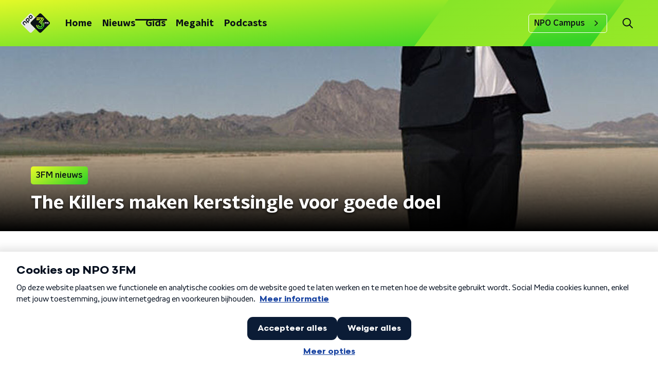

--- FILE ---
content_type: application/javascript
request_url: https://www.npo3fm.nl/_next/static/chunks/4286-ed36d5ea10f219ae.js
body_size: 5601
content:
"use strict";(self.webpackChunk_N_E=self.webpackChunk_N_E||[]).push([[4286],{94072:function(n,r,o){o.d(r,{$t:function(){return Q},Dx:function(){return K},Ee:function(){return U},XM:function(){return G},f$:function(){return N},fb:function(){return _},vs:function(){return q},z7:function(){return Y}});var t=o(92228),e=o(35505),i=o(34419),a=o(40099),u=o(23246),c=o(66493);function d(){var n=(0,t.Z)(["\n  list-style: none;\n"]);return d=function(){return n},n}function l(){var n=(0,t.Z)(["\n  position: relative;\n"]);return l=function(){return n},n}function f(){var n=(0,t.Z)([""]);return f=function(){return n},n}function s(){var n=(0,t.Z)(["\n        border-radius: "," 0 0 ",";\n        box-shadow: var(--box-shadow);\n\n        @media (min-width: ","px) {\n          border-radius: "," "," 0 0;\n        }\n      "]);return s=function(){return n},n}function p(){var n=(0,t.Z)(["\n        border-radius: "," 0 0 ",";\n        box-shadow: var(--box-shadow);\n\n        @media (min-width: ","px) {\n          border-radius: "," "," "," 0;\n        }\n      "]);return p=function(){return n},n}function v(){var n=(0,t.Z)(["\n        border-radius: "," 0 0 ",";\n\n        @media (min-width: ","px) {\n          border-radius: "," "," 0 0;\n        }\n      "]);return v=function(){return n},n}function h(){var n=(0,t.Z)(["\n        border-radius: ",";\n\n        @media (min-width: ","px) {\n          border-radius: "," "," 0 0;\n        }\n      "]);return h=function(){return n},n}function g(){var n=(0,t.Z)(["\n        border-radius: ",";\n        box-shadow: var(--box-shadow);\n      "]);return g=function(){return n},n}function m(){var n=(0,t.Z)([""]);return m=function(){return n},n}function x(){var n=(0,t.Z)([""]);return x=function(){return n},n}function w(){var n=(0,t.Z)(["\n        box-shadow: var(--box-shadow-hover);\n      "]);return w=function(){return n},n}function Z(){var n=(0,t.Z)(["\n  aspect-ratio: 4 / 3;\n  display: ",";\n  height: auto;\n  object-fit: cover;\n  transition: box-shadow var(--hover-duration);\n  width: 100%;\n\n  ",";\n"]);return Z=function(){return n},n}function b(){var n=(0,t.Z)(["\n        padding-right: var(--gap-size);\n\n        @media (min-width: ","px) {\n          padding: 0 18px 18px;\n          row-gap: var(--gap-size-row);\n        }\n      "]);return b=function(){return n},n}function z(){var n=(0,t.Z)(["\n        block-size: 100%;\n        grid-template-rows: auto 1fr;\n        padding-inline-end: var(--gap-size);\n        row-gap: calc(var(--gap-size-row) * 2);\n      "]);return z=function(){return n},n}function y(){var n=(0,t.Z)(["\n        padding-right: var(--gap-size);\n\n        @media (min-width: ","px) {\n          padding: 0 0 var(--gap-size) calc(var(--gap-size) * 1.5);\n          row-gap: var(--gap-size-row);\n        }\n      "]);return y=function(){return n},n}function C(){var n=(0,t.Z)(["\n        padding-right: var(--gap-size);\n\n        @media (min-width: ","px) {\n          row-gap: var(--gap-size-row);\n        }\n      "]);return C=function(){return n},n}function R(){var n=(0,t.Z)(["\n      height: auto;\n    "]);return R=function(){return n},n}function B(){var n=(0,t.Z)(["\n  --color: ",";\n  ","\n  @media (min-width: ","px) {\n    padding: 0 18px 18px;\n  }\n"]);return B=function(){return n},n}function k(){var n=(0,t.Z)(["\n  --gap-size-row: 4px;\n\n  align-self: center;\n  display: grid;\n  justify-items: start;\n\n  ","\n\n  ","\n"]);return k=function(){return n},n}function j(){var n=(0,t.Z)(["\n  align-items: center;\n  column-gap: 8px;\n  display: flex;\n"]);return j=function(){return n},n}function I(){var n=(0,t.Z)(["\n  -webkit-box-orient: vertical;\n  color: ",";\n  display: -webkit-box;\n  ",";\n  font-size: 0.875rem;\n  ",";\n  -webkit-line-clamp: 3;\n  line-height: 1.3;\n  margin: 0;\n  overflow: hidden;\n  text-transform: none;\n  transition: color var(--hover-duration);\n\n  @media (min-width: ","px) {\n    font-size: 1rem;\n  }\n"]);return I=function(){return n},n}function $(){var n=(0,t.Z)(["\n      align-items: center;\n      display: flex;\n      padding-left: 25px;\n      position: relative;\n      height: 70px;\n\n      &::before {\n        background-color: blue;\n        border-radius: 32px;\n        content: '';\n        height: 70px;\n        left: 0;\n        position: absolute;\n        top: 0px;\n        width: 16px;\n      }\n    "]);return $=function(){return n},n}function L(){var n=(0,t.Z)(["\n  ","\n"]);return L=function(){return n},n}function P(){var n=(0,t.Z)(["\n        background-color: ",";\n        border-radius: ",";\n      "]);return P=function(){return n},n}function T(){var n=(0,t.Z)(["\n        grid-template-rows: auto 1fr;\n      "]);return T=function(){return n},n}function J(){var n=(0,t.Z)(["\n        border-radius: ",";\n        position: relative;\n\n        &::before {\n          background-color: var(--category-color);\n          height: calc(100% - ",");\n          left: 0;\n          position: absolute;\n          top: ",";\n          width: 2px;\n\n          @media (min-width: ","px) {\n            ","\n          }\n        }\n      "]);return J=function(){return n},n}function M(){var n=(0,t.Z)(["\n        background-color: #fff;\n        border-radius: ",";\n        box-shadow: var(--box-shadow);\n        transition: box-shadow var(--hover-duration);\n      "]);return M=function(){return n},n}function H(){var n=(0,t.Z)([""]);return H=function(){return n},n}function O(){var n=(0,t.Z)([""]);return O=function(){return n},n}function V(){var n=(0,t.Z)(["\n        box-shadow: var(--box-shadow);\n      "]);return V=function(){return n},n}function A(){var n=(0,t.Z)(["\n        box-shadow: var(--box-shadow-hover);\n      "]);return A=function(){return n},n}function W(){var n=(0,t.Z)([""]);return W=function(){return n},n}function F(){var n=(0,t.Z)(["\n  background: var(--promotion-background-color);\n  border-radius: ",";\n  transition: box-shadow var(--hover-duration);\n"]);return F=function(){return n},n}function S(){var n=(0,t.Z)(["\n  --box-shadow: 0 2px 4px rgb(0 0 0 / 0.25);\n  --box-shadow-hover: 0 2px 8px rgb(0 0 0 / 0.6);\n  --gap-size: 12px;\n  --hover-duration: 200ms;\n  --image-width: 128px;\n\n  align-content: start;\n  column-gap: var(--gap-size);\n  display: grid;\n  grid-template-columns: var(--image-width) 1fr;\n  height: 100%;\n  outline: 3px solid transparent;\n  outline-offset: 6px;\n  text-decoration: none;\n\n  ","\n  ","\n\n  @media (min-width: ","px) {\n    grid-template-columns: 1fr;\n    row-gap: var(--gap-size);\n  }\n\n  @media (hover: hover) {\n    &:hover {\n      --title-color: var(--title-hover-color);\n      --promotion-title-color: var(--promotion-title-hover-color);\n\n      ","\n\n      "," {\n        ","\n      }\n    }\n  }\n\n  &:focus-visible {\n    --title-color: var(--title-hover-color);\n    --promotion-title-color: var(--promotion-title-hover-color);\n\n    border-radius: ",";\n    outline-color: ",";\n  }\n"]);return S=function(){return n},n}var E,N=e.ZP.li.withConfig({componentId:"sc-5584377-0"})(d()),_=e.ZP.div.withConfig({componentId:"sc-5584377-1"})(l()),D=function(n){var r=n.$type,o=n.theme;switch(c.o){case"radio4":return(0,e.iv)(p(),o.defaultBorderRadius,o.defaultBorderRadius,u.J7.L,o.defaultBorderRadius,o.defaultBorderRadius,o.defaultBorderRadius);case"sterrennl":return(0,e.iv)(v(),o.defaultBorderRadius,o.defaultBorderRadius,u.J7.L,o.defaultBorderRadius,o.defaultBorderRadius);case"funx":return(0,e.iv)(h(),"promotion"===r?"".concat(o.defaultBorderRadius," 0 0 ").concat(o.defaultBorderRadius):"".concat(o.defaultBorderRadius),u.J7.L,o.defaultBorderRadius,o.defaultBorderRadius);default:return"promotion"===r?function(n){switch(c.o){case"sterrennl":case"funx":return(0,e.iv)(f());default:return(0,e.iv)(s(),n.defaultBorderRadius,n.defaultBorderRadius,u.J7.L,n.defaultBorderRadius,n.defaultBorderRadius)}}(o):(0,e.iv)(g(),o.defaultBorderRadius)}},U=(0,e.ZP)(i.Z).withConfig({componentId:"sc-5584377-2"})(Z(),(function(n){var r=n.$isVisible;return void 0===r||r?"block":"none"}),(function(n){return D(n)})),X=(0,e.iv)(B(),(function(n){var r=n.theme;return null!==(E=r.default.cardPromotionColor)&&void 0!==E?E:r.lightTextColor}),(function(){return"radio1"===c.o&&(0,e.iv)(R())}),u.J7.L),q=e.ZP.div.withConfig({componentId:"sc-5584377-3"})(k(),(function(){switch(c.o){case"funx":case"sterrennl":return(0,e.iv)(b(),u.J7.L);case"radio1":return(0,e.iv)(z());case"radio4":return(0,e.iv)(y(),u.J7.L);default:return(0,e.iv)(C(),u.J7.L)}}),(function(n){return"promotion"===n.$type&&X})),G=e.ZP.div.withConfig({componentId:"sc-5584377-4"})(j()),K=e.ZP.h2.withConfig({componentId:"sc-5584377-5"})(I(),(function(n){return"promotion"===n.$type?"var(--promotion-title-color)":"var(--title-color)"}),(function(n){var r=n.theme;return"radio1"===c.o&&"font-family: ".concat(r.semiboldFontFamily,";")}),(function(n){var r=n.theme;return"radio1"===c.o&&"font-weight: ".concat(r.semiboldFontWeight,";")}),u.J7.L),Q=e.ZP.span.withConfig({componentId:"sc-5584377-6"})(L(),(function(){return"radio1"===c.o&&(0,e.iv)($())})),Y=(0,e.ZP)(a.Z).withConfig({componentId:"sc-5584377-7"})(S(),(function(n){return function(n){var r=n.$type,o=n.theme;switch(c.o){case"funx":return(0,e.iv)(P(),o.mainAccentColorDark,o.defaultBorderRadius);case"radio1":return(0,e.iv)(T());case"radio4":return(0,e.iv)(J(),o.defaultBorderRadius,o.defaultBorderRadius,o.defaultBorderRadius,u.J7.L,"promotion"===r?null:"content: '';");case"sterrennl":return(0,e.iv)(M(),o.defaultBorderRadius);default:return(0,e.iv)(H())}}(n)}),(function(n){return"promotion"===n.$type&&function(n){var r=n.theme;return(0,e.iv)(F(),r.defaultBorderRadius)}(n)}),u.J7.L,(function(n){var r=n.$type;return"sterrennl"===c.o?(0,e.iv)(A()):"promotion"===r?function(){switch(c.o){case"sterrennl":case"funx":return(0,e.iv)(O());default:return(0,e.iv)(V())}}():(0,e.iv)(W())}),U,(function(n){var r=n.$type;switch(c.o){case"radio4":case"sterrennl":case"funx":return(0,e.iv)(m());default:return"promotion"===r?(0,e.iv)(x()):(0,e.iv)(w())}}),(function(n){return n.theme.defaultBorderRadius}),(function(n){return n.theme.mainAccentColor}))},98946:function(n,r,o){o.d(r,{z:function(){return e.z7},Z:function(){return C}});var t,e=o(94072),i=o(70865),a=o(96670),u=o(52322),c=o(2784),d=o(74423);!function(n){n[n.live=0]="live",n[n.onderzoek=1]="onderzoek",n[n.podcast=2]="podcast",n[n.sport=3]="sport",n[n.verdieping=4]="verdieping"}(t||(t={}));var l={live:{backgroundColor:"#e23135",color:"#fff"},onderzoek:{backgroundColor:"#3bcd8c",color:"#fff"},podcast:{backgroundColor:"#003576",color:"#fff"},sport:{backgroundColor:"#f1812b",color:"#fff"},verdieping:{backgroundColor:"#1952ff",color:"#fff"}},f=o(92228),s=o(35505),p=o(23246),v=o(66493);function h(){var n=(0,f.Z)(["\n        color: ",";\n        font-size: 0.875rem;\n        line-height: 1.2;\n      "]);return h=function(){return n},n}function g(){var n=(0,f.Z)(["\n        color: ",";\n        font-size: 0.875rem;\n        font-weight: ",";\n        line-height: 1.5;\n\n        @media (min-width: ","px) {\n          font-size: 1rem;\n        }\n      "]);return g=function(){return n},n}function m(){var n=(0,f.Z)(["\n  ","\n"]);return m=function(){return n},n}var x=s.ZP.span.withConfig({componentId:"sc-6957541a-0"})(m(),(function(n){return function(n){var r=n.$type,o=n.theme;return"radio1"===v.o?(0,s.iv)(h(),o.textOnLightColor):(0,s.iv)(g(),"promotion"===r?"var(--promotion-title-color)":"var(--category-color)",o.semiboldFontWeight,p.J7.L)}(n)})),w=function(n){var r=n.category,o=n.categoryTheme,t=n.type,e=l[o];return(0,u.jsx)(x,{$type:t,colors:e,children:r})},Z=o(93585),b=o(34419),z=o(34725),y=o(53029),C=function(n){var r=n.broadcasters,o=n.category,t=n.categoryName,l=n.categoryTheme,f=n.imageUrl,s=n.openInNewWindow,p=void 0!==s&&s,h=n.title,g=n.type,m=n.url,x=(0,c.useRef)(null),C=(0,y.Z)(x,{freezeOnceVisible:!0}),R=Boolean(null===C||void 0===C?void 0:C.isIntersecting),B=!["funx","sterrennl"].includes(v.o)&&r&&r.length>0,k="radio1"===v.o;return(0,u.jsx)(e.f$,{children:(0,u.jsxs)(e.z7,(0,a.Z)((0,i.Z)({$type:g,href:m,lazyLoadingRef:x},p&&{rel:"noopener noreferrer",target:"_blank"}),{children:[(0,u.jsxs)(e.fb,{children:[["audio","audioArticle"].includes(g)&&(0,u.jsx)(Z.Z,{}),["video","videoArticle"].includes(g)&&(0,u.jsx)(z.Z,{}),(0,u.jsx)(e.Ee,{$isVisible:R,$type:g,alt:h,imageSize:b.l.ARTICLE_CARD,imageUrl:f})]}),(0,u.jsxs)(e.vs,{$type:g,children:[(0,u.jsxs)(e.XM,{children:[o&&(0,u.jsx)(w,{category:k&&null!==t&&void 0!==t?t:o,categoryTheme:l,type:g}),B&&(0,u.jsx)(d.Z,{broadcasters:r,type:g})]}),(0,u.jsx)(e.$t,{children:(0,u.jsx)(e.Dx,{$type:g,children:h})})]})]}))})}},74423:function(n,r,o){o.d(r,{Z:function(){return l}});var t=o(92228),e=o(50930),i=o(52322),a=o(35505),u=o(23246);function c(){var n=(0,t.Z)(["\n  --font-size: 0.6875rem;\n\n  color: ",";\n  font-family: ",";\n  font-size: var(--font-size);\n  font-weight: ",";\n  opacity: 0.6;\n  overflow: hidden;\n  text-overflow: ellipsis;\n  white-space: nowrap;\n  line-height: 1.2;\n\n  @media (min-width: ","px) {\n    --font-size: 0.8125rem;\n  }\n"]);return c=function(){return n},n}var d=a.ZP.span.withConfig({componentId:"sc-6748493c-0"})(c(),(function(n){return"promotion"===n.$type?"var(--promotion-title-color)":"var(--broadcasters-color)"}),(function(n){return n.theme.textFontFamily}),(function(n){return n.theme.textFontWeight}),u.J7.M),l=function(n){var r=n.broadcasters,o=n.type,t=function(n){var r=n.filter((function(n){return"NPO"!==n.name}));return 0===r.length||r.length>2?null:(0,e.Z)(new Set(r.map((function(n){return n.name})))).join("/")}(r);return(0,i.jsx)(d,{$type:o,children:t})}},34286:function(n,r,o){o.d(r,{Z:function(){return m}});var t=o(70865),e=o(96670),i=o(52322),a=o(92228),u=o(35505),c=o(98946),d=o(94072),l=o(23246);function f(){var n=(0,a.Z)(["\n  @media (max-width: ","px) {\n    --gap-size: 20px;\n\n    column-gap: var(--gap-size);\n    grid-auto-flow: column;\n    margin: 0 calc(var(--gap-size) * -1);\n    overflow-x: auto;\n    overscroll-behavior-inline: contain;\n    padding: 0 var(--gap-size);\n    scroll-snap-type: inline mandatory;\n    scroll-padding-left: var(--gap-size);\n    scroll-padding-right: var(--gap-size);\n\n    "," {\n      scroll-snap-align: start;\n    }\n\n    "," {\n      grid-template-columns: var(--image-width) calc(var(--image-width) * 1.5);\n    }\n  }\n"]);return f=function(){return n},n}function s(){var n=(0,a.Z)(["\n      ",":nth-child(n + ",") {\n        display: none;\n\n        @media (min-width: ","px) {\n          display: block;\n        }\n      }\n    "]);return s=function(){return n},n}function p(){var n=(0,a.Z)(["\n  --broadcasters-color: ",";\n  --category-color: ",";\n  --gap-size: 16px;\n  --promotion-background-color: ",";\n  --promotion-title-color: ",";\n  --promotion-title-hover-color: ",";\n  --title-color: ",";\n  --title-hover-color: ",";\n\n  display: grid;\n  margin: 0 0 16px;\n  padding: 0;\n  row-gap: var(--gap-size);\n\n  ","\n\n  @media (min-width: ","px) {\n    --gap-size: 24px;\n\n    column-gap: 24px;\n    grid-template-columns: repeat(2, minmax(0, 1fr));\n  }\n\n  @media (min-width: ","px) {\n    --gap-size: 56px;\n\n    grid-template-columns: repeat(4, minmax(0, 1fr));\n  }\n\n  ","\n"]);return p=function(){return n},n}var v=(0,u.iv)(f(),l.J7.S-1,d.f$,c.z),h=u.ZP.ul.withConfig({componentId:"sc-92a81a7c-0"})(p(),(function(n){return n.broadcastersColor}),(function(n){return n.categoryColor}),(function(n){return n.promotionBackgroundColor}),(function(n){return n.promotionTitleColor}),(function(n){return n.promotionTitleHoverColor}),(function(n){return n.titleColor}),(function(n){return n.titleHoverColor}),(function(n){return n.hasMobileHorizontalScroll&&v}),l.J7.S,l.J7.L,(function(n){var r=n.hasAdBanner;return n.isHomepage&&(0,u.iv)(s(),d.f$,r?6:5,l.J7.L)})),g=o(2998),m=function(n){var r=(0,g.t8)().state,o={broadcastersColor:r.articleCardBroadcastersColor,categoryColor:r.articleCardCategoryColor,promotionBackgroundColor:r.articleCardPromotionBackgroundColor,promotionTitleColor:r.articleCardPromotionTitleColor,promotionTitleHoverColor:r.articleCardPromotionTitleHoverColor,titleColor:r.articleCardTitleColor,titleHoverColor:r.articleCardTitleHoverColor};return(0,i.jsx)(h,(0,e.Z)((0,t.Z)({},n,o),{children:n.children}))}},93585:function(n,r,o){o.d(r,{Z:function(){return b}});var t=o(70865),e=o(96670),i=o(26297),a=o(92228),u=o(52322),c=o(35505);function d(){var n=(0,a.Z)([""]);return d=function(){return n},n}var l=c.ZP.svg.withConfig({componentId:"sc-3d9d5960-0"})(d()),f=function(n){var r=n.color,o=n.size,a=void 0===o?50:o,c=(0,i.Z)(n,["color","size"]);return(0,u.jsxs)(l,(0,e.Z)((0,t.Z)({height:"".concat(a/(47/38),"px"),viewBox:"0 0 47 38",width:"".concat(a,"px"),xmlns:"http://www.w3.org/2000/svg"},c),{children:[(0,u.jsx)("title",{children:"audio fragment"}),(0,u.jsx)("path",{d:"M10.114 14.198H8.329c-.657 0-1.19.53-1.19 1.183v7.099c0 .653.533 1.183 1.19 1.183h1.785c.657 0 1.19-.53 1.19-1.183v-7.099c0-.653-.533-1.183-1.19-1.183zm-7.14 2.366H1.19c-.657 0-1.19.53-1.19 1.183v2.367c0 .653.533 1.183 1.19 1.183h1.785c.657 0 1.19-.53 1.19-1.183v-2.367c0-.653-.533-1.183-1.19-1.183zM17.255 7.1h-1.786c-.657 0-1.19.53-1.19 1.183V29.58c0 .653.533 1.183 1.19 1.183h1.785c.657 0 1.19-.53 1.19-1.183V8.282c0-.653-.533-1.183-1.19-1.183zm28.556 9.465h-1.785c-.657 0-1.19.53-1.19 1.183v2.367c0 .653.533 1.183 1.19 1.183h1.785c.657 0 1.19-.53 1.19-1.183v-2.367c0-.653-.533-1.183-1.19-1.183zM38.67 4.733h-1.784c-.657 0-1.19.53-1.19 1.183v26.03c0 .653.533 1.182 1.19 1.182h1.785c.657 0 1.19-.53 1.19-1.183V5.915c0-.653-.533-1.182-1.19-1.182zm-7.138 4.732h-1.785c-.657 0-1.19.53-1.19 1.183v16.565c0 .653.533 1.183 1.19 1.183h1.785c.657 0 1.19-.53 1.19-1.183V10.648c0-.653-.533-1.183-1.19-1.183zM24.392 0h-1.784c-.658 0-1.19.53-1.19 1.183v35.495c0 .653.532 1.183 1.19 1.183h1.784c.658 0 1.19-.53 1.19-1.183V1.183C25.582.53 25.05 0 24.392 0z",fill:r,fillRule:"nonzero"})]}))},s=o(23246);function p(){var n=(0,a.Z)(["\n        padding: 3px;\n        left: 5px;\n        top: 5px;\n      "]);return p=function(){return n},n}function v(){var n=(0,a.Z)(["\n      ","\n    "]);return v=function(){return n},n}function h(){var n=(0,a.Z)(["\n        padding: 5px;\n        left: 15px;\n        top: 15px;\n      "]);return h=function(){return n},n}function g(){var n=(0,a.Z)(["\n      ","\n    "]);return g=function(){return n},n}function m(){var n=(0,a.Z)(["\n  position: absolute;\n  left: 10px;\n  top: 10px;\n  padding: 5px;\n  background-color: rgba(0, 0, 0, 0.5);\n  border-radius: ",";\n  z-index: 1;\n\n  ","\n\n  ","\n"]);return m=function(){return n},n}function x(){var n=(0,a.Z)(["\n  display: block;\n"]);return x=function(){return n},n}var w=c.ZP.div.withConfig({componentId:"sc-86140676-0"})(m(),(function(n){return n.theme.defaultBorderRadius}),(function(n){return"smaller"===n.sizeType&&(0,c.iv)(v(),s.dW.M(p()))}),(function(n){return"larger"===n.sizeType&&(0,c.iv)(g(),s.wO.M(h()))})),Z=(0,c.ZP)(f).withConfig({componentId:"sc-86140676-1"})(x()),b=function(n){var r=n.sizeType,o=void 0===r?"default":r,a=(0,i.Z)(n,["sizeType"]),c=22;return"larger"===o&&(c=26),"smaller"===o&&(c=18),(0,u.jsx)(w,(0,e.Z)((0,t.Z)({},a),{sizeType:o,children:(0,u.jsx)(Z,{color:"#fff",size:c})}))}},34725:function(n,r,o){var t=o(70865),e=o(96670),i=o(26297),a=o(92228),u=o(52322),c=o(35505),d=o(34879),l=o(23246);function f(){var n=(0,a.Z)(["\n        padding: 5px 8px;\n        left: 15px;\n        top: 15px;\n      "]);return f=function(){return n},n}function s(){var n=(0,a.Z)(["\n      ","\n    "]);return s=function(){return n},n}function p(){var n=(0,a.Z)(["\n  position: absolute;\n  left: 10px;\n  top: 10px;\n  padding: 5px 8px;\n  background-color: rgba(0, 0, 0, 0.5);\n  border-radius: ",";\n  z-index: 1;\n\n  ","\n"]);return p=function(){return n},n}function v(){var n=(0,a.Z)(["\n  display: block;\n"]);return v=function(){return n},n}var h=c.ZP.div.withConfig({componentId:"sc-3c9850e9-0"})(p(),(function(n){return n.theme.defaultBorderRadius}),(function(n){return"larger"===n.sizeType&&(0,c.iv)(s(),l.wO.M(f()))})),g=(0,c.ZP)(d.Z).withConfig({componentId:"sc-3c9850e9-1"})(v());r.Z=function(n){var r=n.sizeType,o=void 0===r?"default":r,a=(0,i.Z)(n,["sizeType"]),c=22;return"larger"===o&&(c=26),"smaller"===o&&(c=18),(0,u.jsx)(h,(0,e.Z)((0,t.Z)({},a),{sizeType:o,children:(0,u.jsx)(g,{color:"#fff",size:c})}))}},40099:function(n,r,o){o.d(r,{Z:function(){return d}});var t=o(70865),e=o(26297),i=o(52322),a=o(39097),u=o.n(a),c=function(n){return n.startsWith("/")?n:n.startsWith("https://www.npo3fm.nl")?n.replace("https://www.npo3fm.nl",""):null},d=function(n){var r=n.as,o=n.href,a=n.lazyLoadingRef,d=n.locale,l=n.passHref,f=void 0===l||l,s=n.prefetch,p=n.replace,v=n.scroll,h=n.shallow,g=(0,e.Z)(n,["as","href","lazyLoadingRef","locale","passHref","prefetch","replace","scroll","shallow"]),m=c(o);return m?(0,i.jsx)(u(),{as:r,href:m,locale:d,passHref:f,prefetch:s,replace:p,scroll:v,shallow:h,children:(0,i.jsx)("a",(0,t.Z)({ref:a},g))}):(0,i.jsx)("a",(0,t.Z)({href:o,ref:a,rel:"noreferrer noopener"},g))}},34879:function(n,r,o){var t=o(70865),e=o(96670),i=o(26297),a=o(92228),u=o(52322);function c(){var n=(0,a.Z)([""]);return c=function(){return n},n}var d=o(35505).ZP.svg.withConfig({componentId:"sc-ab758287-0"})(c());r.Z=function(n){var r=n.color,o=n.size,a=(0,i.Z)(n,["color","size"]),c=(0,t.Z)({},a,o?{height:"".concat(o,"px"),width:"".concat(o,"px")}:{});return(0,u.jsx)(d,(0,e.Z)((0,t.Z)({preserveAspectRatio:"none",viewBox:"0 0 55 55",xmlns:"http://www.w3.org/2000/svg"},c),{children:(0,u.jsx)("g",{fill:"none",fillRule:"evenodd",stroke:"none",strokeWidth:"1",children:(0,u.jsx)("path",{d:"M27.5,0 C12.375,0 0,12.375 0,27.5 C0,42.625 12.375,55 27.5,55 C42.625,55 55,42.625 55,27.5 C55,12.375 42.625,0 27.5,0 Z M22,39.875 L22,15.125 L38.5,27.5 L22,39.875 Z",fill:r,fillRule:"nonzero"})})}))}},53029:function(n,r,o){var t=o(66383),e=o(2784);r.Z=function(n,r){var o=r.freezeOnceVisible,i=void 0!==o&&o,a=r.root,u=void 0===a?null:a,c=r.rootMargin,d=void 0===c?"0px 0px 128px 0px":c,l=r.threshold,f=void 0===l?0:l,s=(0,e.useState)(),p=s[0],v=s[1],h=(null===p||void 0===p?void 0:p.isIntersecting)&&i,g=function(n){var r=(0,t.Z)(n,1)[0];v(r)};return(0,e.useEffect)((function(){var r=null===n||void 0===n?void 0:n.current;if(Boolean(window.IntersectionObserver)&&!h&&r){var o=new IntersectionObserver(g,{root:u,rootMargin:d,threshold:f});return o.observe(r),function(){return o.disconnect()}}}),[n,JSON.stringify(f),u,d,h]),p}}}]);

--- FILE ---
content_type: application/javascript
request_url: https://www.npo3fm.nl/_next/static/chunks/4436-980ac32fb9c4fa65.js
body_size: 7821
content:
(self.webpackChunk_N_E=self.webpackChunk_N_E||[]).push([[4436,7977],{45890:function(n,r,e){"use strict";var t=e(89755);r.Z=t.Z},47815:function(n,r,e){"use strict";var t=e(92228),i=e(35505),o=e(23246),a=e(66493);function u(){var n=(0,t.Z)(["\n        background-color: rgb(255 255 255 / 0.9);\n        color: ",";\n      "]);return u=function(){return n},n}function c(){var n=(0,t.Z)(["\n      background: ",";\n      color: ",";\n    "]);return c=function(){return n},n}function l(){var n=(0,t.Z)(["\n      background: ",";\n      color: ",";\n    "]);return l=function(){return n},n}function d(){var n=(0,t.Z)(["\n  align-items: center;\n  ","\n  display: inline-flex;\n  font-size: 0.9375rem;\n  font-weight: ",";\n  gap: 8px;\n  padding: 3px 6px;\n  white-space: nowrap;\n\n  ","\n\n  ","\n\n  @media (min-width: ","px) {\n    border-radius: ",";\n    font-size: 1rem;\n    padding: 5px 10px;\n  }\n\n  ","\n"]);return d=function(){return n},n}var s=i.ZP.strong.withConfig({componentId:"sc-b8198653-0"})(d(),(function(n){return"0"!==n.theme.defaultBorderRadius&&"border-radius: 2px;"}),(function(n){return n.theme.semiboldFontWeight}),(function(n){return"primary"===n.appearance&&(0,i.iv)(c(),n.theme.tagPrimaryBackground,n.theme.tagPrimaryColor?n.theme.tagPrimaryColor:n.theme.textOnDarkColor)}),(function(n){return"secondary"===n.appearance&&(0,i.iv)(l(),n.theme.tagSecondaryBackground,n.theme.tagSecondaryColor?n.theme.tagSecondaryColor:n.theme.textOnDarkColor)}),o.J7.L,(function(n){return n.theme.defaultBorderRadius}),(function(n){return function(n){var r=n.theme;if("radio5"===a.o)return(0,i.iv)(u(),r.metaThemeColor)}(n)}));r.Z=s},87977:function(n,r,e){"use strict";e.r(r);var t=e(70865),i=e(96670),o=e(92228),a=e(52322),u=e(5632),c=e(35505),l=e(12106),d=e(23246),s=e(17066);function g(){var n=(0,o.Z)(["\n        border-image-source: ",";\n        border-image-slice: 1;\n        background-image: linear-gradient(\n            to bottom,\n            ",",\n            ","\n          ),\n          ",";\n        background-origin: border-box;\n        background-clip: content-box, border-box;\n      "]);return g=function(){return n},n}function f(){var n=(0,o.Z)(["\n        border-color: ",";\n      "]);return f=function(){return n},n}function p(){var n=(0,o.Z)(["\n        background-color: ",";\n      "]);return p=function(){return n},n}function h(){var n=(0,o.Z)(["\n      border-radius: ",";\n      border-style: solid;\n      border-width: 1px;\n\n      ",";\n\n      ",";\n      ",";\n    "]);return h=function(){return n},n}function m(){var n=(0,o.Z)(["\n  margin-bottom: 25px;\n\n  ","\n"]);return m=function(){return n},n}function x(){var n=(0,o.Z)(["\n      cursor: pointer;\n\n      @media (hover: hover) {\n        &:hover {\n          opacity: 0.9;\n        }\n      }\n    "]);return x=function(){return n},n}function v(){var n=(0,o.Z)(["\n          > div {\n            padding: 20px;\n          }\n        "]);return v=function(){return n},n}function b(){var n=(0,o.Z)(["\n          margin-bottom: 25px;\n        "]);return b=function(){return n},n}function Z(){var n=(0,o.Z)(["\n  position: relative;\n\n  ","\n\n  ","\n"]);return Z=function(){return n},n}function y(){var n=(0,o.Z)(["\n  position: relative;\n\n  img {\n    display: block;\n    width: 100%;\n  }\n"]);return y=function(){return n},n}function C(){var n=(0,o.Z)(["\n  border-radius: ",";\n"]);return C=function(){return n},n}function w(){var n=(0,o.Z)(["\n      bottom: 25px;\n      left: auto;\n      right: 25px;\n    "]);return w=function(){return n},n}function k(){var n=(0,o.Z)(["\n  position: absolute;\n  bottom: 5px;\n  left: auto;\n  right: 5px;\n  margin: 0;\n  padding: 5px 10px;\n  display: block;\n  text-align: right;\n  background-color: ",";\n\n  color: ",";\n  border-radius: ",";\n\n  ","\n"]);return k=function(){return n},n}function I(){var n=(0,o.Z)(["\n    font-size: 16px;\n  "]);return I=function(){return n},n}function L(){var n=(0,o.Z)(["\n    margin-left: 40px;\n    padding: 0 23px;\n    font-size: 18px;\n  "]);return L=function(){return n},n}function P(){var n=(0,o.Z)(["\n        padding-left: 43px;\n        margin-bottom: 20px;\n\n        &:before {\n          left: 20px;\n        }\n      "]);return P=function(){return n},n}function S(){var n=(0,o.Z)(["\n      margin-left: 20px;\n      padding: 0 23px;\n      margin-bottom: 10px;\n\n      &:before {\n        left: 10px;\n      }\n\n      ","\n    "]);return S=function(){return n},n}function $(){var n=(0,o.Z)(["\n  position: relative;\n  margin: 0 10px;\n  padding: 0 13px;\n  font-size: 14px;\n  top: -5px;\n\n  &:before {\n    content: '';\n    display: block;\n    position: absolute;\n    top: 0px;\n    bottom: 0;\n    left: 0;\n    width: 3px;\n    background: ",";\n  }\n\n  ","\n\n  ","\n\n  ","\n"]);return $=function(){return n},n}var _=c.ZP.div.withConfig({componentId:"sc-8289537a-0"})(m(),(function(n){return n.isExplanation&&(0,c.iv)(h(),(function(n){return n.theme.defaultBorderRadius}),n.theme.newsArticleExplanationBorderGradientColor&&(0,c.iv)(g(),n.theme.newsArticleExplanationBorderGradientColor,n.theme.lightBackgroundColor,n.theme.lightBackgroundColor,n.theme.newsArticleExplanationBorderGradientColor),n.theme.newsArticleExplanationBorderColor&&(0,c.iv)(f(),n.theme.newsArticleExplanationBorderColor),n.theme.newsArticleExplanationBackgroundColor&&(0,c.iv)(p(),n.theme.newsArticleExplanationBackgroundColor))})),j=c.ZP.div.withConfig({componentId:"sc-8289537a-1"})(Z(),(function(n){return n.hasLink&&(0,c.iv)(x())}),(function(n){return n.isExplanation?(0,c.iv)(v()):(0,c.iv)(b())})),B=c.ZP.div.withConfig({componentId:"sc-8289537a-2"})(y()),M=c.ZP.img.withConfig({componentId:"sc-8289537a-3"})(C(),(function(n){return n.theme.defaultBorderRadius})),U=c.ZP.p.withConfig({componentId:"sc-8289537a-4"})(k(),(function(n){return n.theme.newsArticleSourceBackgroundColor}),(function(n){return n.theme.textOnDarkColor}),(function(n){return n.theme.defaultBorderRadius}),(function(n){return n.isExplanation&&(0,c.iv)(w())})),F=(0,c.ZP)(l.Z).withConfig({componentId:"sc-8289537a-5"})($(),(function(n){return n.theme.highlightedHeadlineDefaultLineColor}),d.wO.M(I()),d.wO.L(L()),(function(n){return n.isExplanation&&(0,c.iv)(S(),d.wO.L(P()))}));r.default=function(n){var r=n.caption,e=n.href,o=n.imageAlt,c=n.imageUrl,l=n.isExplanation,d=void 0!==l&&l,g=n.source,f=(0,u.useRouter)(),p=Boolean(e),h=p?{hasLink:p,onClick:function(){if(e){var n=(0,s.hD)(e);n?f.push(n):window.open(e)}}}:{};return(0,a.jsxs)(_,{isExplanation:d,children:[(0,a.jsxs)(j,(0,i.Z)((0,t.Z)({isExplanation:d},h),{children:[(0,a.jsx)(B,{children:(0,a.jsx)(M,{alt:o,loading:"lazy",src:c})}),g&&(0,a.jsxs)(U,{isExplanation:d,children:["foto: ",g]})]})),r&&(0,a.jsx)(F,{isExplanation:d,children:r})]})}},14702:function(n,r,e){"use strict";var t=e(92228),i=e(52322),o=e(97729),a=e.n(o),u=e(39097),c=e.n(u),l=e(35505),d=e(45890),s=e(2998),g=e(7737),f=e(68365),p=e(93542);function h(){var n=(0,t.Z)(["\n  padding: 15px 0;\n  display: flex;\n  justify-content: center;\n  align-items: center;\n  gap: 15px;\n"]);return h=function(){return n},n}function m(){var n=(0,t.Z)(["\n  display: inline-block;\n  width: 25px;\n  height: 40px;\n  text-align: center;\n  line-height: 40px;\n\n  color: ",";\n"]);return m=function(){return n},n}function x(){var n=(0,t.Z)(["\n  align-items: center;\n  border-radius: ",";\n  display: flex;\n  font-size: 18px;\n  height: 30px;\n  justify-content: center;\n  margin: 0 3px;\n  min-width: 30px;\n  padding: 5px;\n  text-decoration: none;\n  transition: all 0.2s ease;\n\n  @media (hover: hover) {\n    &:hover {\n      background: ",";\n      color: ",";\n    }\n  }\n\n  ","\n  ","\n"]);return x=function(){return n},n}function v(){var n=(0,t.Z)(["\n      font-family: ",";\n      font-weight: ",";\n      color: ",";\n      background: ",";\n    "]);return v=function(){return n},n}function b(){var n=(0,t.Z)(["\n  color: ",";\n\n  ","\n"]);return b=function(){return n},n}var Z=function(n){var r=n.baseHref,e=n.currentPage,t=n.maxPage,o="".concat(p.env.NEXT_PUBLIC_STATIC_URL_PATH_PREFIX||"").concat(r);return(0,i.jsxs)(a(),{children:[e<t&&(0,i.jsx)("link",{href:(0,g.K)(o,e+1),rel:"next"}),e>1&&(0,i.jsx)("link",{href:(0,g.K)(o,e-1),rel:"prev"})]})},y=l.ZP.div.withConfig({componentId:"sc-bb1382dc-0"})(h()),C=l.ZP.span.withConfig({componentId:"sc-bb1382dc-1"})(m(),(function(n){return n.paginationLinkTextColor})),w=l.ZP.a.withConfig({componentId:"sc-bb1382dc-2"})(x(),(function(n){return n.theme.defaultBorderRadius}),(function(n){return n.paginationLinkHoverBackgroundColor}),(function(n){return n.paginationLinkHoverTextColor}),(function(n){return!n.isCurrent&&"cursor: pointer;"}),(function(n){return n.isCurrent&&"pointer-events: none;"})),k=(0,l.ZP)(w).withConfig({componentId:"sc-bb1382dc-3"})(b(),(function(n){return n.paginationLinkTextColor}),(function(n){return n.isCurrent&&(0,l.iv)(v(),n.theme.semiboldFontFamily,n.theme.semiboldFontWeight,n.paginationLinkCurrentTextColor,n.paginationLinkCurrentBackgroundColor)}));r.Z=function(n){var r=n.baseHref,e=n.currentPage,t=n.maxPage,o=n.shallow,a=void 0!==o&&o,u=(0,s.t8)().state,l=u.paginationLinkCurrentBackgroundColor,p=u.paginationLinkCurrentTextColor,h=u.paginationLinkHoverBackgroundColor,m=u.paginationLinkHoverTextColor,x=u.paginationLinkTextColor,v=function(){return e>1?(0,i.jsx)(c(),{href:(0,f.W)(r,e-1),passHref:!0,shallow:a,children:(0,i.jsx)(d.Z,{direction:"left"})}):null},b=function(){return e<t?(0,i.jsx)(c(),{href:(0,f.W)(r,e+1),passHref:!0,shallow:a,children:(0,i.jsx)(d.Z,{})}):null};return(0,i.jsxs)(y,{children:[(0,i.jsx)(Z,{baseHref:r,currentPage:e,maxPage:t}),(0,i.jsx)(v,{}),(0,g.X)(e,t).map((function(n,e){var t=n.isCurrent,o=n.isSpacer,u=n.page;return o?(0,i.jsx)(C,{paginationLinkTextColor:x,children:"\u2026"},e):(0,i.jsx)(c(),{href:(0,f.W)(r,u),passHref:!0,shallow:a,children:(0,i.jsx)(k,{isCurrent:t,paginationLinkCurrentBackgroundColor:l,paginationLinkCurrentTextColor:p,paginationLinkHoverBackgroundColor:h,paginationLinkHoverTextColor:m,paginationLinkTextColor:x,children:u})},e)})),(0,i.jsx)(b,{})]})}},12106:function(n,r,e){"use strict";var t=e(92228),i=e(35505),o=e(2998);function a(){var n=(0,t.Z)(["\n  color: ",";\n  font-family: ",";\n  font-weight: ",";\n"]);return a=function(){return n},n}var u=i.ZP.p.withConfig({componentId:"sc-a39d4f6d-0"})(a(),(function(n){return n.themedSectionState.textColor}),(function(n){var r=n.bold,e=n.theme;return r?e.semiboldFontFamily:e.textFontFamily}),(function(n){var r=n.bold,e=n.theme;return r?e.semiboldFontWeight:e.textFontWeight}));r.Z=(0,o.c$)(u)},50123:function(n,r,e){"use strict";e.d(r,{Z:function(){return Pn}});var t=e(92228),i=e(52322),o=e(45847),a=e.n(o),u=e(35505),c=e(98946),l=e(34286),d=e(17770),s=e(23246);function g(){var n=(0,t.Z)(["\n    background-color: #fff;\n  "]);return g=function(){return n},n}function f(){var n=(0,t.Z)(["\n  position: absolute;\n  top: 0;\n  left: 0;\n  right: 0;\n  bottom: 0;\n  width: 100%;\n\n  ",";\n"]);return f=function(){return n},n}function p(){var n=(0,t.Z)(["\n     height: 410px;\n  "]);return p=function(){return n},n}function h(){var n=(0,t.Z)(["\n      height: 330px;\n      background-image: linear-gradient(to bottom, rgba(0, 0, 0, 0), rgba(0, 0, 0, 1));\n    "]);return h=function(){return n},n}function m(){var n=(0,t.Z)(["\n  background-image: url(",");\n  background-size: cover;\n  background-repeat: no-repeat;\n  background-position: center center;\n  position: absolute;\n  width: 100%;\n  height: 280px;\n\n  ","\n\n  ","\n\n  &::before {\n    content: '';\n    position: absolute;\n    bottom: 0;\n    left: 0;\n    right: 0;\n    height: 200px;\n    background-image: linear-gradient(to bottom, rgba(0, 0, 0, 0), rgba(0, 0, 0, 1));\n\n    ","\n  }\n"]);return m=function(){return n},n}var x=u.ZP.div.withConfig({componentId:"sc-8d278726-0"})(f(),s.wO.L(g())),v=u.ZP.div.withConfig({componentId:"sc-8d278726-1"})(m(),(function(n){return n.imageUrl}),s.wO.L(p()),(function(n){return Boolean(n.portraitImageUrl)&&"\n    @media (max-width: 768px) {\n      background-image: url(".concat(n.portraitImageUrl,");\n    }\n  ")}),s.wO.L(h())),b=function(n){var r=n.backgroundImagePortraitUrl,e=void 0===r?null:r,t=n.backgroundImageUrl,o=n.children;return(0,i.jsx)(i.Fragment,{children:(0,i.jsxs)(x,{children:[(0,i.jsx)(v,{imageUrl:t,portraitImageUrl:e}),o]})})},Z=e(70865),y=e(96670),C=e(26297),w=e(47815);function k(){var n=(0,t.Z)(["\n  flex-grow: 1;\n  width: 100%;\n  box-sizing: border-box;\n  position: relative;\n"]);return k=function(){return n},n}function I(){var n=(0,t.Z)(["\n  margin-left: ",";\n"]);return I=function(){return n},n}function L(){var n=(0,t.Z)(["\n    max-width: 75%;\n    margin-bottom: 12px;\n  "]);return L=function(){return n},n}function P(){var n=(0,t.Z)(["\n      font-size: ",";\n      -webkit-line-clamp: ",";\n    "]);return P=function(){return n},n}function S(){var n=(0,t.Z)(["\n      font-size: ",";\n      -webkit-line-clamp: ",";\n    "]);return S=function(){return n},n}function $(){var n=(0,t.Z)(["\n    -webkit-line-clamp: ",";\n  "]);return $=function(){return n},n}function _(){var n=(0,t.Z)(["\n      top: 9px;\n    "]);return _=function(){return n},n}function j(){var n=(0,t.Z)(["\n  margin: ",";\n  position: relative;\n  padding-left: 15px;\n\n  ","\n\n  > span {\n    color: ",";\n    font-size: ",";\n    line-height: 1.4;\n    margin-inline-start: -3px;\n    overflow: hidden;\n    padding: ",";\n    text-shadow: 0 2px 4px rgba(0, 0, 0, 0.75);\n\n    /* multiline ellipsis */\n    display: block;\n    display: -webkit-box;\n    -webkit-line-clamp: ",";\n    -webkit-box-orient: vertical;\n\n    ","\n\n    ","\n\n    ","\n  }\n\n  &:before {\n    content: '';\n    display: block;\n    position: absolute;\n    left: -5px;\n    top: 5px;\n    bottom: 3px;\n    width: ",";\n    background: ",";\n    border-radius: ",";\n\n    ","\n  }\n"]);return j=function(){return n},n}function B(){var n=(0,t.Z)(["\n    position: absolute;\n    padding: 15px;\n    bottom: 0;\n    right: 0;\n    font-size: 16px;\n  "]);return B=function(){return n},n}function M(){var n=(0,t.Z)(["\n  display: inline-block;\n  color: rgba(255, 255, 255, 0.6);\n  padding: 10px 10px 0;\n  font-size: 14px;\n  margin-left: 10px;\n\n  ","\n"]);return M=function(){return n},n}function U(){var n=(0,t.Z)(["\n        display: none;\n      "]);return U=function(){return n},n}function F(){var n=(0,t.Z)(["\n      ","\n    "]);return F=function(){return n},n}function E(){var n=(0,t.Z)(["\n  ","\n\n  ","\n"]);return E=function(){return n},n}function T(){var n=(0,t.Z)(["\n    display: none;\n  "]);return T=function(){return n},n}function z(){var n=(0,t.Z)(["\n  ","\n\n  ","\n"]);return z=function(){return n},n}var A=u.ZP.div.withConfig({componentId:"sc-f5855560-0"})(k()),H=(0,u.ZP)(w.Z).withConfig({componentId:"sc-f5855560-1"})(I(),(function(n){return n.theme.headlineTagMarginLeft||"20px"})),O=u.ZP.h1.withConfig({componentId:"sc-f5855560-2"})(j(),(function(n){return n.theme.headlineTitleMargin||"8px 10px 0 5px"}),s.wO.L(L()),(function(n){return n.theme.textOnDarkColor}),(function(n){return n.theme.headlineFontSizeBase}),(function(n){return n.theme.headlineTextPadding||"3px"}),(function(n){return"high"===n.height?n.theme.headlineHighMaxLines:n.theme.headlineMaxLines}),(function(n){return s.wO.M(P(),n.theme.headlineFontSizeM,"high"===n.height?n.theme.headlineHighMaxLinesM:n.theme.headlineMaxLinesM)}),(function(n){return s.wO.L(S(),n.theme.headlineFontSizeL,"high"===n.height?n.theme.headlineHighMaxLinesL:n.theme.headlineMaxLinesL)}),(function(n){return s.wO.XL($(),"high"===n.height?n.theme.headlineHighMaxLinesXL:n.theme.headlineMaxLinesXL)}),(function(n){return n.theme.headlineTitlePrefixLineWidth||"4px"}),(function(n){return"secondary"===n.appearance?n.theme.secondaryAccentColor:n.theme.highlightedHeadlineDefaultLineColor}),(function(n){return n.theme.headlineTitlePrefixLineBorderRadius}),s.wO.M(_())),R=(0,u.iv)(M(),s.wO.L(B())),G=u.ZP.span.withConfig({componentId:"sc-f5855560-3"})(E(),R,(function(n){return n.hasPortraitImageSource&&(0,u.iv)(F(),s.dW.M(U()))})),q=u.ZP.span.withConfig({componentId:"sc-f5855560-4"})(z(),R,s.wO.M(T())),W=function(n){var r=n.children,e=n.height,t=n.imageSource,o=void 0===t?"":t,a=n.label,u=void 0===a?null:a,c=n.labelAppearance,l=void 0===c?"primary":c,d=n.portraitImageSource,s=void 0===d?"":d,g=n.title,f=n.titleAppearance,p=(0,C.Z)(n,["children","height","imageSource","label","labelAppearance","portraitImageSource","title","titleAppearance"]);return(0,i.jsxs)(A,(0,y.Z)((0,Z.Z)({},p),{children:[u&&(0,i.jsx)(H,{appearance:l,children:u}),(0,i.jsx)(O,{appearance:f,height:e,children:(0,i.jsx)("span",{children:g})}),r,Boolean(o)&&(0,i.jsxs)(G,{hasPortraitImageSource:Boolean(s),children:["foto: ",o]}),Boolean(s)&&(0,i.jsxs)(q,{children:["foto: ",s]})]}))};function D(){var n=(0,t.Z)(["\n    padding-top: 410px;\n  "]);return D=function(){return n},n}function N(){var n=(0,t.Z)(["\n  background-color: #552b75;\n  display: flex;\n  justify-content: center;\n  padding-top: 280px;\n  position: relative;\n  overflow: hidden;\n  z-index: 0;\n\n  ","\n"]);return N=function(){return n},n}function X(){var n=(0,t.Z)(["\n    display: flex;\n    flex: 1;\n  "]);return X=function(){return n},n}function V(){var n=(0,t.Z)(["\n  position: relative;\n  bottom: 0;\n  width: 100%;\n\n  ","\n"]);return V=function(){return n},n}function K(){var n=(0,t.Z)(["\n    padding-top: 300px;\n  "]);return K=function(){return n},n}function Q(){var n=(0,t.Z)(["\n  display: flex;\n  flex-direction: row;\n  height: auto;\n  margin: 0 auto;\n  padding-top: 160px;\n  z-index: 1;\n  position: absolute;\n  bottom: 0;\n  width: 100%;\n\n  ","\n"]);return Q=function(){return n},n}var J=u.ZP.div.withConfig({componentId:"sc-c178993e-0"})(N(),s.wO.L(D())),Y=(0,u.ZP)(d.Z).withConfig({componentId:"sc-c178993e-1"})(V(),s.wO.L(X())),nn=u.ZP.div.withConfig({componentId:"sc-c178993e-2"})(Q(),s.wO.L(K())),rn=function(n){var r=n.backgroundImagePortraitUrl,e=n.backgroundImageUrl,t=n.imageSource,o=n.label,a=n.portraitImageSource,u=n.title;return(0,i.jsx)(J,{children:(0,i.jsx)(b,{backgroundImagePortraitUrl:r,backgroundImageUrl:e,children:(0,i.jsx)(nn,{children:(0,i.jsx)(Y,{children:(0,i.jsx)(W,{imageSource:t,label:o,portraitImageSource:a,title:u})})})})})},en=e(40244),tn=e(87977),on=e(2998),an=e(1973);function un(){var n=(0,t.Z)(["\n    h1,\n    h2,\n    h3,\n    h4,\n    h5 {\n      margin: 40px 0 15px;\n    }\n\n    p {\n      margin: 0 0 30px;\n    }\n  "]);return un=function(){return n},n}function cn(){var n=(0,t.Z)(["\n    p {\n      font-size: 18px;\n      line-height: 28px;\n    }\n  "]);return cn=function(){return n},n}function ln(){var n=(0,t.Z)(["\n  h1,\n  h2,\n  h3,\n  h4,\n  h5 {\n    margin: 30px 0 15px;\n  }\n\n  p {\n    color: ",";\n    font-family: ",";\n    font-weight: ",";\n    margin: 0 0 30px;\n  }\n\n  a {\n    background-image: linear-gradient(currentColor, currentColor);\n    background-position: 0% 100%;\n    background-repeat: no-repeat;\n    background-size: 0% 2px;\n    color: ",";\n    text-decoration: none;\n    transition: background-size cubic-bezier(0, 0.5, 0, 1) 200ms;\n\n    &:hover,\n    &:focus {\n      background-size: 100% 2px;\n      text-decoration: none;\n    }\n  }\n\n  ","\n\n  ","\n"]);return ln=function(){return n},n}var dn=u.ZP.div.withConfig({componentId:"sc-d9b3112c-0"})(ln(),(function(n){return n.textColor}),(function(n){return"default"===n.appearance?n.theme.textFontFamily:n.theme.semiboldFontFamily}),(function(n){return"default"===n.appearance?n.theme.textFontWeight:n.theme.semiboldFontWeight}),(function(n){return n.theme.mainAccentColor}),s.wO.S(un()),s.wO.L(cn())),sn=function(n){var r=n.appearance,e=void 0===r?"default":r,t=n.content,o=n.isRichText,a=void 0!==o&&o,u=(0,on.t8)().state.textColor;return t?(0,i.jsx)(dn,{appearance:e,dangerouslySetInnerHTML:{__html:a?t:(0,an.gj)(t)},textColor:u}):null},gn=e(14702),fn=e(12106),pn=e(68596);function hn(){var n=(0,t.Z)(["\n    padding: 60px 0 35px;\n  "]);return hn=function(){return n},n}function mn(){var n=(0,t.Z)(["\n  ","\n"]);return mn=function(){return n},n}function xn(){var n=(0,t.Z)(["\n    grid-template-columns: repeat(2, 1fr);\n    grid-gap: 25px;\n  "]);return xn=function(){return n},n}function vn(){var n=(0,t.Z)(["\n  display: grid;\n  grid-gap: 15px;\n  grid-template-columns: repeat(1, 1fr);\n\n  ","\n"]);return vn=function(){return n},n}function bn(){var n=(0,t.Z)([""]);return bn=function(){return n},n}function Zn(){var n=(0,t.Z)(["\n  display: flex;\n  flex-direction: column;\n"]);return Zn=function(){return n},n}function yn(){var n=(0,t.Z)(["\n  color: ",";\n"]);return yn=function(){return n},n}var Cn=(0,u.ZP)(pn.Z).withConfig({componentId:"sc-aa31c185-0"})(mn(),s.wO.M(hn())),wn=u.ZP.div.withConfig({componentId:"sc-aa31c185-1"})(vn(),s.wO.M(xn())),kn=u.ZP.div.withConfig({componentId:"sc-aa31c185-2"})(bn()),In=u.ZP.article.withConfig({componentId:"sc-aa31c185-3"})(Zn()),Ln=u.ZP.p.withConfig({componentId:"sc-aa31c185-4"})(yn(),(function(n){var r=n.textColor,e=n.theme;return"light"===r?e.textOnDarkColor:e.textOnLightColor})),Pn=(0,u.Zz)((function(n){var r=n.articles,e=n.articlesThemeVariant,t=void 0===e?"default":e,o=n.currentUrl,u=n.description,d=n.extendedDescription,s=n.image,g=n.isLivePreview,f=void 0!==g&&g,p=n.noArticlesMessage,h=n.npoVideo,m=n.pageHeaderBackgroundImagePortraitSource,x=n.pageHeaderBackgroundImagePortraitUrl,v=n.pageHeaderBackgroundImageSource,b=n.pageHeaderBackgroundImageUrl,Z=n.pageHeaderLabel,y=n.pageHeaderTitle,C=n.pageTextColor,w=void 0===C?"dark":C,k=n.pagination,I=n.themeVariant,L=void 0===I?"default":I,P=d||u||h||s;return(0,i.jsxs)(i.Fragment,{children:[f&&(0,i.jsx)(a(),{src:"/scripts/iframeResizer.contentWindow.min.js"}),(0,i.jsxs)(In,{children:[(0,i.jsx)(rn,{backgroundImagePortraitUrl:x,backgroundImageUrl:b,imageSource:v,label:Z,portraitImageSource:m,title:y}),P&&(0,i.jsx)(Cn,{initialVariant:L,children:(0,i.jsxs)(wn,{children:[(0,i.jsxs)(kn,{children:[u&&(0,i.jsx)(fn.Z,{bold:!0,children:u}),d&&(0,i.jsx)(sn,{content:d,isRichText:!0})]}),(0,i.jsxs)(kn,{children:[h&&(0,i.jsx)(en.ZP,{player:h}),!h&&s&&(0,i.jsx)(tn.default,{imageAlt:s.title,imageUrl:s.url,source:s.source})]})]})}),(0,i.jsxs)(pn.Z,{initialVariant:t,isFirst:P,children:[r.length>0?(0,i.jsx)(l.Z,{children:r.map((function(n){return(0,i.jsx)(c.Z,{broadcasters:n.broadcasters,category:n.categoryName||" ",id:n.id,imageUrl:n.imageUrl,openInNewWindow:n.openInNewWindow,title:n.title,type:n.type,url:n.url},n.id)}))}):(0,i.jsx)(Ln,{textColor:w,children:p}),k.maxPage>1&&(0,i.jsx)(gn.Z,{baseHref:o,currentPage:k.currentPage,maxPage:k.maxPage})]})]})]})}))},66724:function(n,r,e){"use strict";e.d(r,{A:function(){return _},V:function(){return $}});var t=e(98788),i=e(42838),o=e(22970),a=e(92228),u=e(60138);function c(){var n=(0,a.Z)(["\n  fragment CmsRedirects on cms_redirects {\n    type\n    isAdvanced: is_advanced\n    fromUrl: from_url\n    toUrl: to_url\n  }\n"]);return c=function(){return n},n}var l=(0,u.Ps)(c());function d(){var n=(0,a.Z)(["\n  query GetRedirectsByChannel($channel: String!) {\n    cms_redirects(channel: $channel, limit: 9999) {\n      data {\n        ...CmsRedirects\n      }\n    }\n  }\n  ","\n"]);return d=function(){return n},n}function s(){var n=(0,a.Z)(["\n  query GetLegacyNewsMetaInfo($channel: String!, $legacyId: String!) {\n    cms_articles(channel: $channel, legacy_id: $legacyId) {\n      data {\n        id\n        slug\n\n        cmsCategories: cms_categories {\n          id\n          slug\n        }\n      }\n    }\n  }\n"]);return s=function(){return n},n}function g(){var n=(0,a.Z)(["\n  query GetLegacyTrackMetaInfo($channel: String!, $legacyId: String!) {\n    radio_tracks(channel: $channel, legacy_id: $legacyId) {\n      data {\n        legacy_id\n        id\n        slug\n      }\n    }\n  }\n"]);return g=function(){return n},n}function f(){var n=(0,a.Z)(["\n  query GetLegacyTrackMetaInfoBySlug($channel: String!, $slug: String!) {\n    radio_tracks(channel: $channel, slug: $slug) {\n      data {\n        legacy_id\n        id\n        slug\n      }\n    }\n  }\n"]);return f=function(){return n},n}function p(){var n=(0,a.Z)(["\n  query GetLegacyArtistMetaInfo($channel: String!, $legacyId: String!) {\n    radio_artists(channel: $channel, legacy_id: $legacyId) {\n      data {\n        id\n        slug\n      }\n    }\n  }\n"]);return p=function(){return n},n}function h(){var n=(0,a.Z)(["\n  query GetLegacyArtistMetaInfoBySlug($channel: String!, $slug: String!) {\n    radio_artists(channel: $channel, slug: $slug) {\n      data {\n        id\n        slug\n      }\n    }\n  }\n"]);return h=function(){return n},n}function m(){var n=(0,a.Z)(["\n  query GetLegacyFragmentMetaInfo($channel: String!, $legacyId: String!) {\n    radio_broadcast_items(channel: $channel, legacy_id: $legacyId) {\n      data {\n        id\n        slug\n        published_at\n\n        radio_programmes {\n          slug\n        }\n      }\n    }\n  }\n"]);return m=function(){return n},n}function x(){var n=(0,a.Z)(["\n  query GetLegacyFragmentMetaInfoBySlug($channel: String!, $dateFrom: String, $slug: String, $nameContains: String) {\n    radio_broadcast_items(channel: $channel, date_from: $dateFrom, slug: $slug, name_contains: $nameContains) {\n      data {\n        id\n        slug\n        published_at\n        name\n\n        radio_programmes {\n          slug\n          name\n        }\n      }\n    }\n  }\n"]);return x=function(){return n},n}function v(){var n=(0,a.Z)(["\n  query GetLegacyRadioBroadcastMetaInfo($channel: String!, $legacyId: String!) {\n    radio_broadcasts(channel: $channel, legacy_id: $legacyId) {\n      data {\n        id\n        slug\n        published_at\n\n        radio_programmes {\n          slug\n        }\n      }\n    }\n  }\n"]);return v=function(){return n},n}function b(){var n=(0,a.Z)(["\n  query GetLegacyRadioBroadcastByDateMetaInfo($channel: String!, $dateFrom: String!) {\n    radio_broadcasts(channel: $channel, date_from: $dateFrom) {\n      data {\n        id\n        slug\n        published_at\n        from\n\n        radio_programmes {\n          slug\n        }\n      }\n    }\n  }\n"]);return b=function(){return n},n}function Z(){var n=(0,a.Z)(["\n  query GetLegacyPlaylistIdBySlug($channel: String!, $slug: String!) {\n    cms_playlists(channel: $channel, slug: $slug) {\n      data {\n        id\n      }\n    }\n  }\n"]);return Z=function(){return n},n}function y(){var n=(0,a.Z)(["\n  query GetLegacyComposerIdBySlug($channel: String!, $slug: String!) {\n    cms_composers(channel: $channel, slug: $slug) {\n      data {\n        id\n      }\n    }\n  }\n"]);return y=function(){return n},n}function C(){var n=(0,a.Z)(['\n  query GetLegacyConcertIdBySlug($channel: String!, $legacy_id: String!) {\n    cms_concerts(channel: $channel, legacy_id: $legacy_id, type: "concert") {\n      data {\n        id\n        slug\n      }\n    }\n  }\n']);return C=function(){return n},n}function w(){var n=(0,a.Z)(['\n  query GetLegacyEventIdBySlug($channel: String!, $slug: String!) {\n    cms_concerts(channel: $channel, slug: $slug, type: "event") {\n      data {\n        id\n      }\n    }\n  }\n']);return w=function(){return n},n}function k(){var n=(0,a.Z)(["\n  query GetLegacyBroadcastBySlugAndDate($channel: String!, $slug: String!, $dateFrom: String!) {\n    radio_broadcasts(channel: $channel, programme: $slug, date_from: $dateFrom, limit: 1) {\n      data {\n        published_at\n        slug\n        id\n\n        radio_programmes {\n          slug\n        }\n      }\n    }\n  }\n"]);return k=function(){return n},n}var I=(0,u.Ps)(d(),l),L=((0,u.Ps)(s()),(0,u.Ps)(g()),(0,u.Ps)(f()),(0,u.Ps)(p()),(0,u.Ps)(h()),(0,u.Ps)(m()),(0,u.Ps)(x()),(0,u.Ps)(v()),(0,u.Ps)(b()),(0,u.Ps)(Z()),(0,u.Ps)(y()),(0,u.Ps)(C()),(0,u.Ps)(w()),(0,u.Ps)(k()),function(n){var r=Number(n);return 301===r||302===r||303===r||307===r||308===r?r:307}),P=function(n){var r=n.fromUrl,e=n.isAdvanced,t=n.toUrl,i=n.type;return{fromUrl:null===r||void 0===r?void 0:r.toLowerCase(),isAdvanced:e,toUrl:t,type:i}},S=e(59817),$=function(n){return!0===n.initializationError},_=function(){var n=(0,t.Z)((function(n,r,e,t,a){var u,c,l,d,s,g,f,p;return(0,o.__generator)(this,(function(o){switch(o.label){case 0:if(u=500,!(0,i.Z)(r,S.dR))return[3,6];o.label=1;case 1:return o.trys.push([1,4,,5]),u=404,Boolean(e)&&Boolean(t)?[4,e.query({query:I,variables:{channel:t}})]:[3,3];case 2:if(c=o.sent(),l=c.data,d=l.cms_redirects,(s=d.data).length>0&&(g=s.map(P).find((function(r){var e,t=r.fromUrl,i=r.isAdvanced,o=n.resolvedUrl.toLowerCase();return i?new RegExp((e=t,e.replace(/^\/|\/$/g,""))).test(o):o===t}))))return n.res.setHeader("Cache-Control","public, s-maxage=30, max-age=5"),[2,{redirect:{destination:g.toUrl,statusCode:g.type?L(g.type):307}}];o.label=3;case 3:return[3,5];case 4:return f=o.sent(),u=500,console.error(f),[3,5];case 5:return[3,7];case 6:if(r.networkError&&"statusCode"in r.networkError&&504===r.networkError.statusCode)console.log("API response: 504 Gateway timeout");else{if(null===(p=r.graphQLErrors)||void 0===p?void 0:p.find((function(n){return"Unauthenticated"===n.message})))return[2,{redirect:{destination:a||"/",permanent:!1}}];console.error(r),r.graphQLErrors&&console.log(JSON.stringify(r.graphQLErrors,null,3))}o.label=7;case 7:return n.res&&(n.res.statusCode=u),[2,{props:{initializationError:!0,statusCode:u}}]}}))}));return function(r,e,t,i,o){return n.apply(this,arguments)}}()},7737:function(n,r,e){"use strict";e.d(r,{K:function(){return o},X:function(){return i}});var t=function(n,r,e){return{isCurrent:r,isSpacer:n,page:e}},i=function(n,r){if(1===r)return[];var e=[t(!1,1===n,1)];if(r<6){for(var i=2;i<=r;i++)e.push(t(!1,i===n,i));return e}n>3&&(4===n?e.push(t(!1,!1,2)):e.push(t(!0,!1,-1)));for(var o=Math.max(n-1-(n>=r-1?1:0),2),a=Math.min(n+1+(1===n?1:0),r),u=o;u<=a;u++)e.push(t(!1,u===n,u));return n<r-2&&(r-3===n?e.push(t(!1,!1,r-1)):e.push(t(!0,!1,-2))),n<r-1&&e.push(t(!1,!1,r)),e},o=function(n,r){var e=n.split("?"),t=e[1]||"",i=new URLSearchParams(t);1===r?i.delete("page"):i.set("page",String(r));var o=i.toString();return"".concat(e[0]).concat(o?"?".concat(i.toString()):"")}},68365:function(n,r,e){"use strict";e.d(r,{W:function(){return o}});var t=e(70865),i=e(66383),o=function(n){var r=arguments.length>1&&void 0!==arguments[1]?arguments[1]:1,e=n.split("?"),o=e[1]||"",a=o.split("&").reduce((function(n,r){var e=(0,i.Z)(r.split("="),2),t=e[0],o=e[1];return Boolean(t)&&Boolean(o)&&"page"!==t&&(n[t]=o),n}),{});return{pathname:e[0],query:(0,t.Z)({},a,r>1?{page:r}:{})}}},45847:function(n,r,e){n.exports=e(20747)}}]);

--- FILE ---
content_type: application/javascript
request_url: https://www.npo3fm.nl/_next/static/n_AX-un2r7rKCDPsCjzmr/_buildManifest.js
body_size: 3779
content:
self.__BUILD_MANIFEST=function(e,a,s,t,i,c,n,g,r,d,u,m,k,p,o,h,f,b,l,j,w,v,z,S,I,y,_,T,A,N,B,F,x,D,E,L,M,R,U,C,P,q){return{__rewrites:{beforeFiles:[],afterFiles:[],fallback:[]},"/":[e,a,s,t,c,h,i,r,k,p,f,b,l,"static/chunks/pages/index-0fed33bac60c39fe.js"],"/404":[e,a,s,t,i,"static/chunks/pages/404-48507ee6eccb178c.js"],"/_appForNativeApp":["static/chunks/pages/_appForNativeApp-32247b4e7e6e173e.js"],"/_error":[e,a,s,t,i,"static/chunks/pages/_error-f25164027dbf0a0b.js"],"/app/nieuws/[categorySlug]/[articleId]/[articleSlug]":[e,a,s,t,c,i,n,u,j,"static/chunks/2070-bc9933a87c8a28c7.js","static/chunks/pages/app/nieuws/[categorySlug]/[articleId]/[articleSlug]-74f12f4559b056ef.js"],"/app/thema/[...appTheme]":[e,a,s,t,c,h,i,n,r,k,p,f,b,l,w,"static/chunks/pages/app/thema/[...appTheme]-498281034b847acd.js"],"/app-de-studio":[e,a,s,t,c,i,n,"static/chunks/pages/app-de-studio-d4bf1421b47f63cc.js"],"/awards/stem":[e,a,s,t,c,i,n,v,"static/chunks/pages/awards/stem-6589755d2c69524a.js"],"/awards/stem/gegevens":[e,a,s,t,c,i,n,v,"static/chunks/pages/awards/stem/gegevens-0d776038456f58af.js"],"/awards/stem/motivatie":[e,a,s,t,c,i,n,v,"static/chunks/pages/awards/stem/motivatie-a988e7b3a325c3b7.js"],"/awards/stem/stemlijst/[hash]":[e,a,s,t,c,i,n,v,"static/chunks/pages/awards/stem/stemlijst/[hash]-da4db964ebd3896a.js"],"/fragmenten":[e,a,s,t,c,i,n,r,o,T,"static/chunks/pages/fragmenten-7afb03e056df4bb7.js"],"/fragmenten/[programmeSlug]/[fragmentId]/[date-fragmentSlug]":[e,a,s,t,c,i,n,u,A,"static/chunks/pages/fragmenten/[programmeSlug]/[fragmentId]/[date-fragmentSlug]-a4db943d009c6e39.js"],"/gedraaid":[e,a,s,t,c,"static/chunks/7733-d8774c9bf82ba306.js",i,n,d,o,N,"static/chunks/pages/gedraaid-2da3bcd9d44fe556.js"],"/gedraaid/[date]":[e,a,s,t,c,i,n,d,o,N,"static/chunks/pages/gedraaid/[date]-eae0ed45a0c8ff93.js"],"/gemist":[e,a,s,t,c,i,n,d,k,B,"static/chunks/pages/gemist-512da88df2c41a1e.js"],"/kominactie":[e,a,s,t,c,i,g,"static/chunks/pages/kominactie-93f2adb4d231ffcd.js"],"/kominactie/accepteer-uitnodiging/[token]":[e,a,s,t,c,i,n,g,"static/chunks/pages/kominactie/accepteer-uitnodiging/[token]-635d61cbaa31d662.js"],"/kominactie/acties":[e,a,s,t,c,i,n,g,d,"static/chunks/pages/kominactie/acties-0e522185bfcd9949.js"],"/kominactie/acties/[slug]":[e,a,s,t,c,z,"static/chunks/9220-dd179c32ec4d0b2d.js",i,n,g,u,"static/chunks/pages/kominactie/acties/[slug]-7d80012205af2668.js"],"/kominactie/acties/[slug]/doneren":[e,a,s,t,c,i,n,g,m,"static/chunks/pages/kominactie/acties/[slug]/doneren-cd25baf279b1d1ca.js"],"/kominactie/bedankt":[e,a,s,t,c,z,i,n,g,"static/chunks/pages/kominactie/bedankt-e6adb31159f8951f.js"],"/kominactie/beheer/acties":[e,a,s,t,c,i,n,g,"static/chunks/pages/kominactie/beheer/acties-050668265ccbb102.js"],"/kominactie/beheer/acties/[campaignId]":[e,a,s,t,c,z,F,x,i,n,g,m,"static/chunks/pages/kominactie/beheer/acties/[campaignId]-c04d23015b8f2b83.js"],"/kominactie/beheer/acties/[campaignId]/organisatoren":[e,a,s,t,c,i,n,g,m,"static/chunks/pages/kominactie/beheer/acties/[campaignId]/organisatoren-499f6b101136e3dc.js"],"/kominactie/beheer/acties/[campaignId]/verwijderen":[e,a,s,t,c,i,n,g,"static/chunks/pages/kominactie/beheer/acties/[campaignId]/verwijderen-3a175773ded6115d.js"],"/kominactie/beheer/profiel":[e,a,s,t,c,i,n,g,m,"static/chunks/pages/kominactie/beheer/profiel-a5bd6dccab306d51.js"],"/kominactie/beheer/profiel/verwijderen":[e,a,s,t,c,i,n,g,"static/chunks/pages/kominactie/beheer/profiel/verwijderen-3ad7d0fe4bed7ce5.js"],"/kominactie/beheer/profiel/verwijderen/geslaagd":[e,a,s,t,c,i,n,g,"static/chunks/pages/kominactie/beheer/profiel/verwijderen/geslaagd-a1d9bc6ea34faf67.js"],"/kominactie/inloggen":[e,a,s,t,c,i,n,g,m,"static/chunks/pages/kominactie/inloggen-903e4203cdc8f2a8.js"],"/kominactie/registreren":[e,a,s,t,c,i,n,g,m,"static/chunks/pages/kominactie/registreren-3574f9be4405955e.js"],"/kominactie/registreren/e-mailadres-bevestigen":[e,a,s,t,c,i,n,g,D,"static/chunks/pages/kominactie/registreren/e-mailadres-bevestigen-88cd08681d6c7e8a.js"],"/kominactie/registreren/e-mailadres-bevestigen/[token]":[e,a,s,t,c,i,n,g,D,"static/chunks/pages/kominactie/registreren/e-mailadres-bevestigen/[token]-39f9e0383a7cb0e2.js"],"/kominactie/start-een-actie":[e,a,s,t,c,z,F,x,i,n,g,m,"static/chunks/pages/kominactie/start-een-actie-b007a8b507dee502.js"],"/kominactie/wachtwoord-vergeten":[e,a,s,t,c,i,n,g,m,"static/chunks/pages/kominactie/wachtwoord-vergeten-3a449376fe1ff614.js"],"/kominactie/wachtwoord-vergeten/geslaagd":[e,a,s,t,c,i,n,g,"static/chunks/pages/kominactie/wachtwoord-vergeten/geslaagd-7ce6230de672f2b7.js"],"/kominactie/wachtwoord-wijzigen/geslaagd":[e,a,s,t,c,i,n,g,"static/chunks/pages/kominactie/wachtwoord-wijzigen/geslaagd-8a252a13fc94d0a0.js"],"/kominactie/wachtwoord-wijzigen/[token]":[e,a,s,t,c,i,n,g,m,"static/chunks/pages/kominactie/wachtwoord-wijzigen/[token]-d103c1119f63d547.js"],"/kominactie/[slug]":[e,a,s,t,c,i,n,g,I,"static/chunks/pages/kominactie/[slug]-24a318398a485a00.js"],"/live":[e,a,s,t,c,i,n,E,"static/chunks/pages/live-a6d433068f8e830b.js"],"/muziek":[e,a,s,t,c,i,n,p,"static/chunks/pages/muziek-a32e4bca5a541eb2.js"],"/muziek/3fm-megahits":[e,a,s,t,c,i,n,p,"static/chunks/pages/muziek/3fm-megahits-3252cbc41ed8ce07.js"],"/muziek/artiesten":[e,a,s,t,c,i,n,d,"static/chunks/pages/muziek/artiesten-71507c714dfd6b50.js"],"/muziek/artiesten/[id]":["static/chunks/pages/muziek/artiesten/[id]-cd7723ca4ea4f30c.js"],"/muziek/artiesten/[id]/[slug]":[e,a,s,t,c,i,n,u,y,L,"static/chunks/pages/muziek/artiesten/[id]/[slug]-62ac74a8675923dc.js"],"/muziek/artiesten/[id]/[slug]/nieuws":[e,a,s,t,c,i,n,r,d,S,"static/chunks/pages/muziek/artiesten/[id]/[slug]/nieuws-a17885f5bf12770e.js"],"/muziek/artiesten/[id]/[slug]/tracks":[e,a,s,t,c,i,n,d,M,"static/chunks/pages/muziek/artiesten/[id]/[slug]/tracks-b3b240ae182c6696.js"],"/muziek/gedraaid/[date]":["static/chunks/pages/muziek/gedraaid/[date]-16cf570aabf2c4e1.js"],"/muziek/megahit/[legacyIdAndSlug]":["static/chunks/pages/muziek/megahit/[legacyIdAndSlug]-999e5ad72b36dca2.js"],"/muziek/tracks":[e,a,s,t,c,i,n,d,M,"static/chunks/pages/muziek/tracks-c0c316fc4370b507.js"],"/muziek/tracks/[id]":["static/chunks/pages/muziek/tracks/[id]-f70638f3e69816ee.js"],"/muziek/tracks/[id]/[slug]":[e,a,s,t,c,i,n,u,y,L,"static/chunks/pages/muziek/tracks/[id]/[slug]-6d20ea0f0afd93b3.js"],"/nieuws":[e,a,s,t,c,i,n,r,d,S,"static/chunks/pages/nieuws-1df9c6962dc5fd5e.js"],"/nieuws/liveblog/preview/[articleId]":[e,a,s,t,c,i,n,u,j,_,"static/chunks/pages/nieuws/liveblog/preview/[articleId]-88e341b7b5eeef0a.js"],"/nieuws/preview/[articleId]":[e,a,s,t,c,i,n,u,j,_,"static/chunks/pages/nieuws/preview/[articleId]-7f100a9542435755.js"],"/nieuws/rss":["static/chunks/pages/nieuws/rss-68a537aaeea1757c.js"],"/nieuws/[categorySlug]":[e,a,s,t,c,i,n,r,d,S,"static/chunks/pages/nieuws/[categorySlug]-763a8e2dff357c7d.js"],"/nieuws/[categorySlug]/[articleId]":["static/chunks/pages/nieuws/[categorySlug]/[articleId]-748078f695e69837.js"],"/nieuws/[categorySlug]/[articleId]/[articleSlug]":[e,a,s,t,c,i,n,u,j,_,"static/chunks/pages/nieuws/[categorySlug]/[articleId]/[articleSlug]-d34e694847e23764.js"],"/overzicht/preview/[pageId]":[e,a,s,t,c,i,r,R,"static/chunks/pages/overzicht/preview/[pageId]-af465f2d212a9c04.js"],"/overzicht/[slug]":[e,a,s,t,c,i,r,R,"static/chunks/pages/overzicht/[slug]-23a747ea523dedea.js"],"/playlists":[e,a,s,t,c,i,n,"static/chunks/pages/playlists-58b3a7e63502c359.js"],"/podcasts":[e,a,s,t,c,i,n,d,U,"static/chunks/pages/podcasts-d5781d87d625816e.js"],"/podcasts/[feedSlug]":[e,a,s,t,c,i,n,u,U,C,"static/chunks/pages/podcasts/[feedSlug]-50fac9543569d393.js"],"/podcasts/[feedSlug]/[episodeId]/[episodeSlug]":[e,a,s,t,c,i,n,u,C,"static/chunks/pages/podcasts/[feedSlug]/[episodeId]/[episodeSlug]-708947be7fcbbac6.js"],"/presentatoren":[e,a,s,t,c,i,n,d,"static/chunks/pages/presentatoren-210ce6be81aacf3f.js"],"/presentatoren/[slug]":[e,a,s,t,c,i,n,u,"static/chunks/pages/presentatoren/[slug]-468529059428279b.js"],"/programmas":[e,a,s,t,c,i,n,d,"static/chunks/pages/programmas-4ce9bbe822ec5623.js"],"/programmas/preview/[programmeSlug]":[e,a,s,t,c,i,n,P,"static/chunks/pages/programmas/preview/[programmeSlug]-6653f8487479e8e1.js"],"/programmas/[slug]":[e,a,s,t,c,i,n,P,"static/chunks/pages/programmas/[slug]-c1ccd9fb273cd104.js"],"/programmas/[slug]/fragmenten":[e,a,s,t,c,i,n,r,o,T,"static/chunks/pages/programmas/[slug]/fragmenten-9266dc90b01316ed.js"],"/programmas/[slug]/nieuws":[e,a,s,t,c,i,n,r,d,S,"static/chunks/pages/programmas/[slug]/nieuws-b3b531fd3c675854.js"],"/programmering":[e,a,s,t,c,i,n,o,q,"static/chunks/pages/programmering-d5983175d5d77597.js"],"/programmering/[year]/[month]/[day]":[e,a,s,t,c,i,n,o,q,"static/chunks/pages/programmering/[year]/[month]/[day]-0a7425785655179b.js"],"/radio":[e,a,s,t,c,i,n,r,k,E,"static/chunks/pages/radio-922b78405ba85854.js"],"/sitemap":["static/chunks/pages/sitemap-20c07f534c8119ba.js"],"/sitemap/[basegroup_page]":["static/chunks/pages/sitemap/[basegroup_page]-1a45191ade865879.js"],"/sitemap-googlenews.xml":["static/chunks/pages/sitemap-googlenews.xml-3a70b9f45d3a426b.js"],"/sitemaps/[sitemapName]":["static/chunks/pages/sitemaps/[sitemapName]-aea1b6f110727d52.js"],"/testpagina":[e,a,s,t,c,h,i,n,r,d,k,p,f,b,y,"static/chunks/pages/testpagina-4609de3ab80cbe18.js"],"/textpage/preview/[pageId]":[e,a,s,t,c,i,n,I,"static/chunks/pages/textpage/preview/[pageId]-6b68336ac104e32b.js"],"/thema/preview/[pageId]":[e,a,s,t,c,h,i,n,r,k,p,f,b,l,w,"static/chunks/pages/thema/preview/[pageId]-d0c2ad822581f13b.js"],"/thema/[theme]/nieuws":[e,a,s,t,c,i,n,r,w,"static/chunks/pages/thema/[theme]/nieuws-14dacc91eb829417.js"],"/thema/[theme]/[[...childTheme]]":[e,a,s,t,c,h,i,n,r,k,p,f,b,l,w,"static/chunks/pages/thema/[theme]/[[...childTheme]]-f616f7bae6462efe.js"],"/uitzendingen":[e,a,s,t,c,i,n,o,"static/chunks/pages/uitzendingen-a88e51c841e4e162.js"],"/uitzendingen/[programmeSlug]/[broadcastId]/[date-broadcastSlug]":[e,a,s,t,c,i,n,r,u,k,A,"static/chunks/pages/uitzendingen/[programmeSlug]/[broadcastId]/[date-broadcastSlug]-1ccc3ae43e833221.js"],"/videos":[e,a,s,t,c,i,n,B,"static/chunks/pages/videos-2e99bef50f36ffe8.js"],"/zoeken/[searchTerm]":[e,a,s,t,c,i,n,d,"static/chunks/pages/zoeken/[searchTerm]-e4ada626958c8ca0.js"],"/[programmeSlug]/nieuws/[articleId]":["static/chunks/pages/[programmeSlug]/nieuws/[articleId]-4305c4314496cba3.js"],"/[programmeSlug]/uitzendingen/[dateBroadcastSlug]":["static/chunks/pages/[programmeSlug]/uitzendingen/[dateBroadcastSlug]-efe3cb8a2c343315.js"],"/[...customRoute]":[e,a,s,t,c,i,n,I,"static/chunks/pages/[...customRoute]-418f9f7155cadc0b.js"],sortedPages:["/","/404","/_app","/_appForNativeApp","/_error","/app/nieuws/[categorySlug]/[articleId]/[articleSlug]","/app/thema/[...appTheme]","/app-de-studio","/awards/stem","/awards/stem/gegevens","/awards/stem/motivatie","/awards/stem/stemlijst/[hash]","/fragmenten","/fragmenten/[programmeSlug]/[fragmentId]/[date-fragmentSlug]","/gedraaid","/gedraaid/[date]","/gemist","/kominactie","/kominactie/accepteer-uitnodiging/[token]","/kominactie/acties","/kominactie/acties/[slug]","/kominactie/acties/[slug]/doneren","/kominactie/bedankt","/kominactie/beheer/acties","/kominactie/beheer/acties/[campaignId]","/kominactie/beheer/acties/[campaignId]/organisatoren","/kominactie/beheer/acties/[campaignId]/verwijderen","/kominactie/beheer/profiel","/kominactie/beheer/profiel/verwijderen","/kominactie/beheer/profiel/verwijderen/geslaagd","/kominactie/inloggen","/kominactie/registreren","/kominactie/registreren/e-mailadres-bevestigen","/kominactie/registreren/e-mailadres-bevestigen/[token]","/kominactie/start-een-actie","/kominactie/wachtwoord-vergeten","/kominactie/wachtwoord-vergeten/geslaagd","/kominactie/wachtwoord-wijzigen/geslaagd","/kominactie/wachtwoord-wijzigen/[token]","/kominactie/[slug]","/live","/muziek","/muziek/3fm-megahits","/muziek/artiesten","/muziek/artiesten/[id]","/muziek/artiesten/[id]/[slug]","/muziek/artiesten/[id]/[slug]/nieuws","/muziek/artiesten/[id]/[slug]/tracks","/muziek/gedraaid/[date]","/muziek/megahit/[legacyIdAndSlug]","/muziek/tracks","/muziek/tracks/[id]","/muziek/tracks/[id]/[slug]","/nieuws","/nieuws/liveblog/preview/[articleId]","/nieuws/preview/[articleId]","/nieuws/rss","/nieuws/[categorySlug]","/nieuws/[categorySlug]/[articleId]","/nieuws/[categorySlug]/[articleId]/[articleSlug]","/overzicht/preview/[pageId]","/overzicht/[slug]","/playlists","/podcasts","/podcasts/[feedSlug]","/podcasts/[feedSlug]/[episodeId]/[episodeSlug]","/presentatoren","/presentatoren/[slug]","/programmas","/programmas/preview/[programmeSlug]","/programmas/[slug]","/programmas/[slug]/fragmenten","/programmas/[slug]/nieuws","/programmering","/programmering/[year]/[month]/[day]","/radio","/sitemap","/sitemap/[basegroup_page]","/sitemap-googlenews.xml","/sitemaps/[sitemapName]","/testpagina","/textpage/preview/[pageId]","/thema/preview/[pageId]","/thema/[theme]/nieuws","/thema/[theme]/[[...childTheme]]","/uitzendingen","/uitzendingen/[programmeSlug]/[broadcastId]/[date-broadcastSlug]","/videos","/zoeken/[searchTerm]","/[programmeSlug]/nieuws/[articleId]","/[programmeSlug]/uitzendingen/[dateBroadcastSlug]","/[...customRoute]"]}}("static/chunks/7b3ddd08-42b89039fcd123fb.js","static/chunks/e44137f9-e8cf7cd2f0cd4bfa.js","static/chunks/8e389506-cddf8b2d0db0ffd6.js","static/chunks/8725-fc8ffbf71f6b1fe1.js","static/chunks/1520-5d5842aaf0ba0234.js","static/chunks/138-3c09a25efcd617b1.js","static/chunks/3713-9dc92c8652efaea1.js","static/chunks/3018-fb60102c91c0797f.js","static/chunks/4286-ed36d5ea10f219ae.js","static/chunks/2159-8b0b2f0ee85cab9d.js","static/chunks/4085-ada9444ea7ffe9c2.js","static/chunks/6715-87cc0a72af686d19.js","static/chunks/650-908ec03a3b394ba8.js","static/chunks/1808-62d086284afdc06d.js","static/chunks/5851-1482687a2e00415c.js","static/chunks/7429-f9c4d8810a5bdf61.js","static/chunks/9875-d43cace5e58e9347.js","static/chunks/5095-d61c6958f44861ca.js","static/chunks/1796-f6a793f901bce9b9.js","static/chunks/7158-533e3f3e23910db0.js","static/chunks/4873-2dcc4a5179f975e5.js","static/chunks/4209-e7eb09cd1d7b9c2b.js","static/chunks/121-da2dc5f06c2d32eb.js","static/chunks/2209-12f5eb983921d542.js","static/chunks/2130-70544aee28d5a0c5.js","static/chunks/5732-2ec4781c1863a41a.js","static/chunks/6006-989e30e44743875d.js","static/chunks/3990-c720d8a19cf58c66.js","static/chunks/8837-fb7aafdca2001f7b.js","static/chunks/8975-f7f15c5afe6de054.js","static/chunks/1289-e858ed66540f34a7.js","static/css/8a44a19489568baa.css","static/chunks/3330-ad5dfa87edd0c844.js","static/chunks/2028-71d7e3b0297ec73d.js","static/chunks/134-5ecdf8e26455c307.js","static/chunks/3846-a3b4599c9462b3ce.js","static/chunks/5637-22c7567f28564174.js","static/chunks/4436-980ac32fb9c4fa65.js","static/chunks/7939-2551cadf4901c12b.js","static/chunks/6523-721b62f5647a3617.js","static/chunks/4148-0972320b9b7565a0.js","static/chunks/7828-470bbafceecedb9c.js"),self.__BUILD_MANIFEST_CB&&self.__BUILD_MANIFEST_CB();